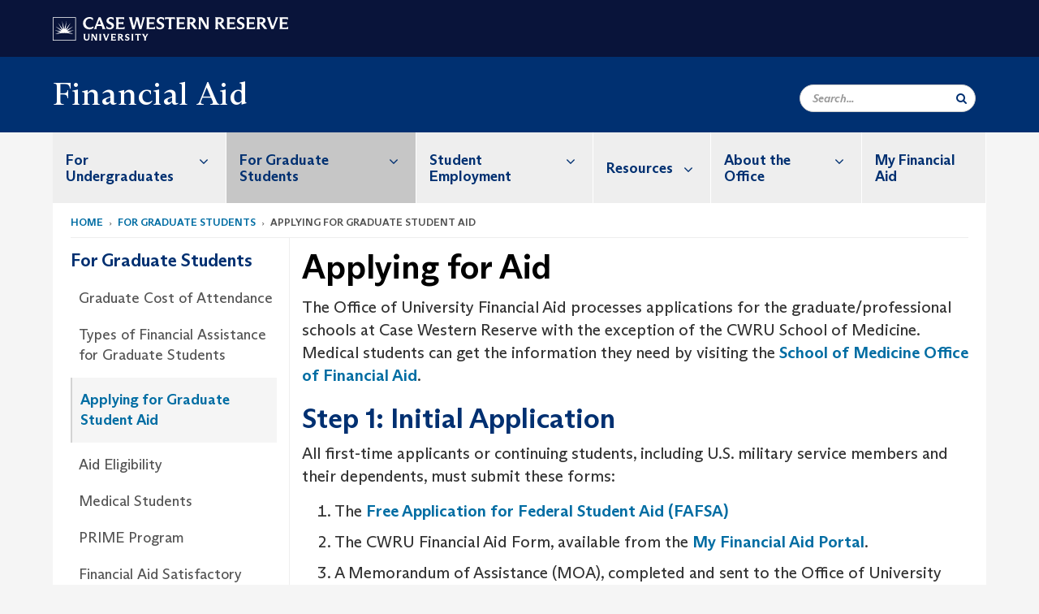

--- FILE ---
content_type: text/html; charset=UTF-8
request_url: https://case.edu/financialaid/graduate-students/applying-graduate-student-aid
body_size: 11476
content:
<!DOCTYPE html>
<html lang="en" dir="ltr" prefix="og: https://ogp.me/ns#">
  <head>
    <!-- datalayer begin -->
    
    <!-- datalayer end -->
    <!-- Google Tag Manager -->
    <script>(function(w,d,s,l,i){w[l]=w[l]||[];w[l].push({'gtm.start':
    new Date().getTime(),event:'gtm.js'});var f=d.getElementsByTagName(s)[0],
    j=d.createElement(s),dl=l!='dataLayer'?'&l='+l:'';j.async=true;j.src=
    'https://www.googletagmanager.com/gtm.js?id='+i+dl;f.parentNode.insertBefore(j,f);
    })(window,document,'script','dataLayer','GTM-M6NQD8');</script>
    <!-- End Google Tag Manager -->
    <meta charset="utf-8" />
<meta name="description" content="The Office of University Financial Aid processes applications for the graduate/professional schools at Case Western Reserve with the exception of the ..." />
<meta name="abstract" content="The Office of University Financial Aid processes applications for the graduate/professional schools at Case Western Reserve with the exception of the ..." />
<link rel="shortlink" href="https://case.edu/financialaid/node/191" />
<link rel="canonical" href="https://case.edu/financialaid/graduate-students/applying-graduate-student-aid" />
<meta name="rights" content="Copyright © 2026 Case Western Reserve University. All rights reserved." />
<meta name="referrer" content="no-referrer-when-downgrade" />
<meta property="og:site_name" content="Financial Aid | Case Western Reserve University" />
<meta property="og:type" content="website" />
<meta property="og:url" content="https://case.edu/financialaid/graduate-students/applying-graduate-student-aid" />
<meta property="og:title" content="Applying for Aid | Financial Aid | Case Western Reserve University" />
<meta property="og:description" content="The Office of University Financial Aid processes applications for the graduate/professional schools at Case Western Reserve with the exception of the ..." />
<meta property="og:updated_time" content="2022-12-06T15:27:56-05:00" />
<meta property="place:location:longitude" content="-81.611213" />
<meta property="place:location:latitude" content="41.5035621" />
<meta property="og:street_address" content="2049 Martin Luther King Jr Dr" />
<meta property="og:locality" content="Cleveland" />
<meta property="og:region" content="Ohio" />
<meta property="og:postal_code" content="44106" />
<meta property="og:country_name" content="United States" />
<meta property="og:email" content="financialaid@case.edu" />
<meta property="og:phone_number" content="216.368.4530" />
<meta property="og:locale" content="en_US" />
<meta property="article:published_time" content="2018-03-22T08:51:41-04:00" />
<meta property="article:modified_time" content="2022-12-06T15:27:56-05:00" />
<meta name="Generator" content="Drupal 10 (https://www.drupal.org)" />
<meta name="MobileOptimized" content="width" />
<meta name="HandheldFriendly" content="true" />
<meta name="viewport" content="width=device-width, initial-scale=1.0" />

    <title>Applying for Aid | Financial Aid | Case Western Reserve University</title>
    <link rel="stylesheet" media="all" href="/financialaid/modules/contrib/cms_content_sync/css/entity-form.css?subzjv" />
<link rel="stylesheet" media="all" href="/financialaid/core/modules/node/css/node.module.css?subzjv" />
<link rel="stylesheet" media="all" href="/financialaid/core/assets/vendor/jquery.ui/themes/base/core.css?subzjv" />
<link rel="stylesheet" media="all" href="/financialaid/core/assets/vendor/jquery.ui/themes/base/controlgroup.css?subzjv" />
<link rel="stylesheet" media="all" href="/financialaid/core/assets/vendor/jquery.ui/themes/base/checkboxradio.css?subzjv" />
<link rel="stylesheet" media="all" href="/financialaid/core/assets/vendor/jquery.ui/themes/base/resizable.css?subzjv" />
<link rel="stylesheet" media="all" href="/financialaid/core/assets/vendor/jquery.ui/themes/base/button.css?subzjv" />
<link rel="stylesheet" media="all" href="/financialaid/core/assets/vendor/jquery.ui/themes/base/dialog.css?subzjv" />
<link rel="stylesheet" media="all" href="/financialaid/core/misc/components/progress.module.css?subzjv" />
<link rel="stylesheet" media="all" href="/financialaid/core/misc/components/ajax-progress.module.css?subzjv" />
<link rel="stylesheet" media="all" href="/financialaid/core/modules/system/css/components/align.module.css?subzjv" />
<link rel="stylesheet" media="all" href="/financialaid/core/modules/system/css/components/fieldgroup.module.css?subzjv" />
<link rel="stylesheet" media="all" href="/financialaid/core/modules/system/css/components/container-inline.module.css?subzjv" />
<link rel="stylesheet" media="all" href="/financialaid/core/modules/system/css/components/clearfix.module.css?subzjv" />
<link rel="stylesheet" media="all" href="/financialaid/core/modules/system/css/components/details.module.css?subzjv" />
<link rel="stylesheet" media="all" href="/financialaid/core/modules/system/css/components/hidden.module.css?subzjv" />
<link rel="stylesheet" media="all" href="/financialaid/core/modules/system/css/components/item-list.module.css?subzjv" />
<link rel="stylesheet" media="all" href="/financialaid/core/modules/system/css/components/js.module.css?subzjv" />
<link rel="stylesheet" media="all" href="/financialaid/core/modules/system/css/components/nowrap.module.css?subzjv" />
<link rel="stylesheet" media="all" href="/financialaid/core/modules/system/css/components/position-container.module.css?subzjv" />
<link rel="stylesheet" media="all" href="/financialaid/core/modules/system/css/components/reset-appearance.module.css?subzjv" />
<link rel="stylesheet" media="all" href="/financialaid/core/modules/system/css/components/resize.module.css?subzjv" />
<link rel="stylesheet" media="all" href="/financialaid/core/modules/system/css/components/system-status-counter.css?subzjv" />
<link rel="stylesheet" media="all" href="/financialaid/core/modules/system/css/components/system-status-report-counters.css?subzjv" />
<link rel="stylesheet" media="all" href="/financialaid/core/modules/system/css/components/system-status-report-general-info.css?subzjv" />
<link rel="stylesheet" media="all" href="/financialaid/core/modules/system/css/components/tablesort.module.css?subzjv" />
<link rel="stylesheet" media="all" href="/financialaid/modules/contrib/jquery_ui/assets/vendor/jquery.ui/themes/base/core.css?subzjv" />
<link rel="stylesheet" media="all" href="/financialaid/core/modules/views/css/views.module.css?subzjv" />
<link rel="stylesheet" media="all" href="/financialaid/core/assets/vendor/jquery.ui/themes/base/theme.css?subzjv" />
<link rel="stylesheet" media="all" href="/financialaid/modules/contrib/jquery_ui/assets/vendor/jquery.ui/themes/base/theme.css?subzjv" />
<link rel="stylesheet" media="all" href="/financialaid/modules/custom/custom_gin_override/css/gin-custom.css?subzjv" />
<link rel="stylesheet" media="all" href="/financialaid/modules/contrib/paragraphs/css/paragraphs.unpublished.css?subzjv" />
<link rel="stylesheet" media="all" href="/financialaid/modules/contrib/jquery_ui/assets/vendor/jquery.ui/themes/base/draggable.css?subzjv" />
<link rel="stylesheet" media="all" href="/financialaid/modules/contrib/jquery_ui/assets/vendor/jquery.ui/themes/base/resizable.css?subzjv" />
<link rel="stylesheet" media="all" href="/financialaid/themes/custom/crew/css/style.css?subzjv" />

    
    <script type="text/javascript">
      if (/MSIE \d|Trident.*rv:/.test(navigator.userAgent)) {document.write('<script src="https://dudbm6bcnmy8e.cloudfront.net/cwru-drupal-assets/scripts/ieshim.js"><\/script>')};
    </script>
  </head>
  <body>
    <!-- Google Tag Manager (noscript) -->
    <noscript aria-hidden="true"><iframe src="https://www.googletagmanager.com/ns.html?id=GTM-M6NQD8"
    height="0" width="0" style="display:none;visibility:hidden"></iframe></noscript>
    <!-- End Google Tag Manager (noscript) -->
        <a href="#main-content" class="visually-hidden focusable" role="navigation" aria-label="Jump to content">
      Skip to main content
    </a>
    
      <div class="dialog-off-canvas-main-canvas" data-off-canvas-main-canvas>
    
  
    <!-- hard code RAVE alert -->
    <div id="cwruravealert"></div>
    <script type="text/javascript">
      function raveCallback(data) {
        if (data !== undefined) {
          if (window['console']) { console.log(data); }
          var div = document.getElementById('cwruravealert');
          div.style.backgroundColor = data.bgcolor;
          div.style.color = data.fgcolor;
          div.style.width = '100%';
          div.style.fontWeight = '500';
          div.style.fontFamily = 'Arizona';
          div.style.padding = '5px 1% 5px 1%';
          var alert_div = document.createElement('div');
          alert_div.style.margin = 'auto';
          alert_div.style.maxWidth = '1000px';
          alert_div.style.width = '100%';
          alert_div.style.fontWeight = '500';
          alert_div.style.fontFamily = 'Arizona';
          alert_div.style.textAlign = 'center';
          var field;
          for (field of ['header', 'status', 'event', 'headline', 'description', 'instruction', 'note', 'web', 'contact']) {
            if (data[field]) {
              var field_div = document.createElement('div');
              field_div.innerHTML = data[field];
              alert_div.appendChild(field_div);
            }
          }
          div.appendChild(alert_div);
        }
      }
    </script>
    <script type="text/javascript" src="//webapps.case.edu/t4/rave/jsonp.pl?callback=raveCallback"></script>
    <!-- END RAVE ALERT -->

    
  
<!-- BEGIN PRINT HEADER -->
  <header class="visible-print-block" aria-hidden="true" aria-label="Print Header" role="presentation">
    <img src="https://dudbm6bcnmy8e.cloudfront.net/cwru/img/cwru_logo_primary_black_print.jpeg" alt="Case Western Reserve University" class="logo-default" aria-hidden="true">
  </header>
<!-- END PRINT HEADER -->

<!-- BEGIN SITE HEADER -->


<!-- BEGIN HEADER TOP -->
<div class="page-header-top" role="banner" aria-label="Case Western Reserve University Logo Banner">
  <div class="container">
    <!-- BEGIN LOGO -->
    <div class="page-logo">
      <a href="//case.edu/">
        <img src="https://dudbm6bcnmy8e.cloudfront.net/cwru/img/cwru_logo_primary_white.svg" onerror="javascript:this.src='https://dudbm6bcnmy8e.cloudfront.net/cwru/img/cwru_logo_primary_white.png';this.style.margin='-12px 0px';this.style.minHeight='55px'" alt="Case Western Reserve University" class="logo-default" title="Case Western Reserve University">
        <span class="sr-only">Go to case.edu</span>
      </a>
    </div>
    <!-- END LOGO -->
    <!-- BEGIN TOP NAVIGATION MENU -->
    <div class="top-menu hidden-sm hidden-xs">
          </div>
    <!-- END TOP NAVIGATION MENU -->
  </div>
</div>
<!-- END HEADER TOP -->


  <div class="page-head" role="banner" aria-label="School Name Banner">
              
<div class="container">
  <div class="col-md-6">
            <a href="https://case.edu/financialaid/">
                <div class="page-title ">
                <div aria-label="Site title">Financial Aid</div>
  
        </div>
      </a>
        </div>

  <div class="col-md-6">
        
    <div class="inputs pull-right hidden-xs hidden-sm ">
      <form action="//www.case.edu/search-results/" class="navbar__search-form desktop" name="searchForm" role="search" aria-label="desktop search">
        <div class="input-group">
          <span class="search-icon hidden-md hidden-lg"></span>
          <input placeholder="Search..." title="searchbox" type="search" class="navbar__search form-control form-search form-control" name="q" maxlength="128" size="15" onfocus="if(!this._haschanged){this.value=''};this._haschanged=true;">
          <span class="mobile-search-btn input-group-btn">
            <button type="submit" class="button js-form-submit form-submit btn icon-only" aria-label="Submit Search">
              <span class="sr-only">Search</span>
              <span class="fa fa-search" aria-hidden="true"></span>
            </button>
          </span>
          <input type="hidden" name="cx" value="004305171799132815236:ciq4c8b3yv4">
          <input type="hidden" name="ie" value="UTF-8">
          <input class="hidden" role="button" name="sa" type="submit" title="search" alt="search" value="search">
        </div>
      </form>
    </div>

  </div>
</div>

<div class="container">
  </div>

      </div>


                          

    <div >
      <header class="navbar navbar-default container" id="navbar" role="navigation" aria-labelledby="block-crew-main-menu">
                <div class="col-xs-12 no-padding">
        <div class="navbar-header">
            <div class="hidden-xs hidden-sm region region-navigation">
    <nav aria-label="mainmenumenu navigation menu"  id="block-crew-main-menu">
          
      

              <ul block="block-crew-main-menu" class="menu nav navbar-nav" role="menubar">
        <li class="hidden-md hidden-lg mobile-search-box" role="menuitem" tabindex="-1">
          <form action="//www.case.edu/search-results/" class="navbar__search-form" name="searchForm" role="search" aria-label="main search">
            <span class="search-icon hidden-md hidden-lg"></span>
            <input placeholder="Search CWRU" title="searchbox" type="search" class="navbar__search" name="q" onfocus="if(!this._haschanged){this.value=''};this._haschanged=true;">
            <span class="mobile-search-btn">
              <button type="submit" class="btn submit" aria-label="Submit Search">
                <i class="fa fa-search" aria-hidden="true"></i><span class="sr-only">Submit Search</span>
              </button>
            </span>
            <input type="hidden" name="cx" value="004305171799132815236:ciq4c8b3yv4">
            <input type="hidden" name="ie" value="UTF-8">
            <input class="hidden" role="button" name="sa" type="submit" title="search" alt="search">
          </form>
        </li>
                            <li class="expanded dropdown" role="menuitem" tabindex="-1">
        <a href="/financialaid/undergraduates">For Undergraduates <span class="arrow" aria-haspopup="true"></span></a>
                                  <ul block="block-crew-main-menu" class="menu dropdown-menu" role="menu" aria-hidden="true" tabindex="-1">
                            <li role="menuitem">
        <a href="/financialaid/undergraduates/cost-undergraduate-attendance" data-drupal-link-system-path="node/26">Cost of Undergraduate Attendance</a>
                  </li>
                        <li role="menuitem">
        <a href="/financialaid/undergraduates/estimated-costs-attendance-2025-26" data-drupal-link-system-path="node/361">Estimated Costs of Attendance for 2025-26</a>
                  </li>
                        <li role="menuitem">
        <a href="/financialaid/undergraduates/financial-aid-timeline-incoming-first-year-students" data-drupal-link-system-path="node/471">Financial Aid Timeline for Incoming First-year Students</a>
                  </li>
                        <li role="menuitem">
        <a href="/financialaid/undergraduates/types-financial-assistance-undergraduates" data-drupal-link-system-path="node/311">Types of Financial Assistance for Undergraduates</a>
                  </li>
                        <li role="menuitem">
        <a href="/financialaid/undergraduates/applying-undergraduate-aid" data-drupal-link-system-path="node/111">Applying for Undergraduate Aid</a>
                  </li>
                        <li role="menuitem">
        <a href="/financialaid/undergraduates/tuition-exchange-program" data-drupal-link-system-path="node/71">Tuition Exchange Program</a>
                  </li>
                        <li role="menuitem">
        <a href="/financialaid/undergraduates/international-students" data-drupal-link-system-path="node/141">International Students</a>
                  </li>
                        <li role="menuitem">
        <a href="/financialaid/undergraduates/study-abroad" data-drupal-link-system-path="node/61">Study Abroad</a>
                  </li>
                        <li role="menuitem">
        <a href="/financialaid/undergraduate/coop" data-drupal-link-system-path="node/146">Co-op</a>
                  </li>
                        <li role="menuitem">
        <a href="/financialaid/undergraduates/veterans-service-members" data-drupal-link-system-path="node/396">Veterans &amp; Service Members</a>
                  </li>
        </ul>
  
            </li>
                        <li class="expanded dropdown active" role="menuitem" tabindex="-1">
        <a href="/financialaid/graduate-students">For Graduate Students <span class="arrow" aria-haspopup="true"></span></a>
                                  <ul block="block-crew-main-menu" class="menu dropdown-menu" role="menu" aria-hidden="true" tabindex="-1">
                            <li role="menuitem">
        <a href="/financialaid/graduate-students/graduate-cost-attendance" data-drupal-link-system-path="node/186">Graduate Cost of Attendance</a>
                  </li>
                        <li role="menuitem">
        <a href="/financialaid/graduate-students/types-financial-assistance-graduate-students" data-drupal-link-system-path="node/301">Types of Financial Assistance for Graduate Students</a>
                  </li>
                        <li class="active" role="menuitem">
        <a href="/financialaid/graduate-students/applying-graduate-student-aid" data-drupal-link-system-path="node/191" class="is-active" aria-current="page">Applying for Graduate Student Aid</a>
                  </li>
                        <li role="menuitem">
        <a href="/financialaid/graduate-students/aid-eligibility" data-drupal-link-system-path="node/196">Aid Eligibility</a>
                  </li>
                        <li role="menuitem">
        <a href="/financialaid/graduate-students/medical-students" data-drupal-link-system-path="node/201">Medical Students</a>
                  </li>
                        <li role="menuitem">
        <a href="/financialaid/gradprof/prime-program" data-drupal-link-system-path="node/206">PRIME Program</a>
                  </li>
                        <li role="menuitem">
        <a href="/financialaid/gradprof/sap" data-drupal-link-system-path="node/211">Financial Aid Satisfactory Academic Progress for Graduate Students</a>
                  </li>
                        <li role="menuitem">
        <a href="/financialaid/graduate-students/veterans-service-members" data-drupal-link-system-path="node/401">Veterans &amp; Service Members</a>
                  </li>
        </ul>
  
            </li>
                        <li class="expanded dropdown" role="menuitem" tabindex="-1">
        <a href="/financialaid/student-employment">Student Employment <span class="arrow" aria-haspopup="true"></span></a>
                                  <ul block="block-crew-main-menu" class="menu dropdown-menu" role="menu" aria-hidden="true" tabindex="-1">
                            <li role="menuitem">
        <a href="/financialaid/student-employment/find-job" data-drupal-link-system-path="node/161">Find a Job</a>
                  </li>
                        <li role="menuitem">
        <a href="/financialaid/student-employment/post-job" data-drupal-link-system-path="node/166">Post a Job</a>
                  </li>
                        <li role="menuitem">
        <a href="/financialaid/student-employment/payroll-dates-and-rates" data-drupal-link-system-path="node/171">Payroll Dates and Rates</a>
                  </li>
                        <li role="menuitem">
        <a href="/financialaid/student-employment/student-hiring-department-forms" data-drupal-link-system-path="node/480">Student Hiring Department Forms</a>
                  </li>
                        <li role="menuitem">
        <a href="/financialaid/student-employment/student-employment-forms" data-drupal-link-system-path="node/176">Student Employment Forms</a>
                  </li>
        </ul>
  
            </li>
                        <li class="expanded dropdown" role="menuitem" tabindex="-1">
        <a href="/financialaid/resources">Resources <span class="arrow" aria-haspopup="true"></span></a>
                                  <ul block="block-crew-main-menu" class="menu dropdown-menu" role="menu" aria-hidden="true" tabindex="-1">
                            <li role="menuitem">
        <a href="/financialaid/resources/net-price-calculator-and-myintuition" data-drupal-link-system-path="node/387">Net Price Calculator and MyinTuition</a>
                  </li>
                        <li role="menuitem">
        <a href="/financialaid/resources/student-guide-financial-aid" data-drupal-link-system-path="node/291">Student Guide to Financial Aid</a>
                  </li>
                        <li role="menuitem">
        <a href="/financialaid/resources/cares-act-information" data-drupal-link-system-path="node/381">CARES Act Information</a>
                  </li>
                        <li role="menuitem">
        <a href="/financialaid/resources/financial-aid-forms" data-drupal-link-system-path="node/56">Financial Aid Forms</a>
                  </li>
                        <li role="menuitem">
        <a href="/financialaid/resources/loans" data-drupal-link-system-path="node/156">Loans</a>
                  </li>
                        <li role="menuitem">
        <a href="/financialaid/resources/heerf-ii" data-drupal-link-system-path="node/391">HEERF II</a>
                  </li>
                        <li role="menuitem">
        <a href="/financialaid/resources/heerf-iii" data-drupal-link-system-path="node/406">HEERF III</a>
                  </li>
                        <li role="menuitem">
        <a href="/financialaid/resources/heerf-iii-final-distribution" data-drupal-link-system-path="node/421">HEERF III Final Distribution</a>
                  </li>
                        <li role="menuitem">
        <a href="/financialaid/resources/outside-scholarships" data-drupal-link-system-path="node/76">Outside Scholarships</a>
                  </li>
                        <li role="menuitem">
        <a href="/financialaid/resources/frequently-asked-questions" data-drupal-link-system-path="node/86">Frequently Asked Questions</a>
                  </li>
                        <li role="menuitem">
        <a href="/financialaid/resources/financial-aid-satisfactory-academic-progress-undergraduate-students" data-drupal-link-system-path="node/91">Financial Aid Satisfactory Academic Progress for Undergraduate Students</a>
                  </li>
                        <li role="menuitem">
        <a href="/financialaid/resources/financial-literacy" data-drupal-link-system-path="node/101">Financial Literacy</a>
                  </li>
                        <li role="menuitem">
        <a href="/financialaid/resources/financial-aid-reevaluation" data-drupal-link-system-path="node/461">Financial Aid Reevaluation</a>
                  </li>
                        <li role="menuitem">
        <a href="/financialaid/resources/glossary" data-drupal-link-system-path="node/466">Glossary</a>
                  </li>
        </ul>
  
            </li>
                        <li class="expanded dropdown" role="menuitem" tabindex="-1">
        <a href="/financialaid/about-office">About the Office <span class="arrow" aria-haspopup="true"></span></a>
                                  <ul block="block-crew-main-menu" class="menu dropdown-menu" role="menu" aria-hidden="true" tabindex="-1">
                            <li role="menuitem">
        <a href="/financialaid/about-office/meet-our-staff" data-drupal-link-system-path="node/306">Meet Our Staff</a>
                  </li>
        </ul>
  
            </li>
                        <li role="menuitem">
        <a href="/financialaid/myfinancialaid" data-drupal-link-system-path="node/46">My Financial Aid</a>
                  </li>
        </ul>
  



  </nav>

  </div>

                                <button type="button" class="navbar-toggle" data-toggle="collapse" data-target="#navbar-collapse">
              <span class="sr-only">Toggle navigation</span>
              <i class="fa fa-bars" aria-hidden="true"></i>
              Navigation + Search
            </button>
                  </div>
      </div>
                          <div id="navbar-collapse" class="navbar-collapse collapse">
              	<div class="hidden-md hidden-lg row region region-navigation-collapsible">
    	<nav aria-label="mobilemenu navigation menu"  id="block-crew-mobile-nav">
          
      

              <ul block="block-crew-mobile-nav" class="menu nav navbar-nav" role="menubar">
        <li class="hidden-md hidden-lg mobile-search-box" role="menuitem" tabindex="-1">
          <form action="//www.case.edu/search-results/" class="navbar__search-form" name="searchForm" role="search" aria-label="mobile search">
            <span class="search-icon hidden-md hidden-lg"></span>
            <input placeholder="Search CWRU" title="searchbox" type="search" class="navbar__search" name="q" onfocus="if(!this._haschanged){this.value=''};this._haschanged=true;">
            <span class="mobile-search-btn">
              <button type="submit" class="btn submit" aria-label="Submit Search">
                <i class="fa fa-search" aria-hidden="true"></i><span class="sr-only">Submit Search</span>
              </button>
            </span>
            <input type="hidden" name="cx" value="004305171799132815236:ciq4c8b3yv4">
            <input type="hidden" name="ie" value="UTF-8">
            <input class="hidden" role="button" name="sa" type="submit" title="search" alt="search">
          </form>
        </li>
                            <li class="expanded dropdown" role="menuitem" tabindex="-1">
        <a href="/financialaid/undergraduates">For Undergraduates <span class="arrow" aria-haspopup="true"></span></a>
                                  <ul block="block-crew-mobile-nav" class="menu dropdown-menu" role="menu" aria-hidden="true" tabindex="-1">
                            <li role="menuitem">
        <a href="/financialaid/undergraduates/cost-undergraduate-attendance" data-drupal-link-system-path="node/26">Cost of Undergraduate Attendance</a>
                  </li>
                        <li role="menuitem">
        <a href="/financialaid/undergraduates/estimated-costs-attendance-2025-26" data-drupal-link-system-path="node/361">Estimated Costs of Attendance for 2025-26</a>
                  </li>
                        <li role="menuitem">
        <a href="/financialaid/undergraduates/financial-aid-timeline-incoming-first-year-students" data-drupal-link-system-path="node/471">Financial Aid Timeline for Incoming First-year Students</a>
                  </li>
                        <li role="menuitem">
        <a href="/financialaid/undergraduates/types-financial-assistance-undergraduates" data-drupal-link-system-path="node/311">Types of Financial Assistance for Undergraduates</a>
                  </li>
                        <li class="expanded" role="menuitem" tabindex="-1">
        <a href="/financialaid/undergraduates/applying-undergraduate-aid">Applying for Undergraduate Aid <span class="arrow" aria-haspopup="true"></span></a>
                                  <ul block="block-crew-mobile-nav" class="menu dropdown-menu" role="menu" aria-hidden="true" tabindex="-1">
                            <li role="menuitem">
        <a href="/financialaid/undergraduates/applying-undergraduate-aid/first-year-students" data-drupal-link-system-path="node/116">First-Year Students</a>
                  </li>
                        <li role="menuitem">
        <a href="/financialaid/undergraduates/applying-undergraduate-aid/transfer-students" data-drupal-link-system-path="node/121">Transfer Students</a>
                  </li>
                        <li role="menuitem">
        <a href="/financialaid/undergraduates/applying-undergraduate-aid/continuing-students" data-drupal-link-system-path="node/126">Continuing Students</a>
                  </li>
        </ul>
  
            </li>
                        <li role="menuitem">
        <a href="/financialaid/undergraduates/tuition-exchange-program" data-drupal-link-system-path="node/71">Tuition Exchange Program</a>
                  </li>
                        <li role="menuitem">
        <a href="/financialaid/undergraduates/international-students" data-drupal-link-system-path="node/141">International Students</a>
                  </li>
                        <li role="menuitem">
        <a href="/financialaid/undergraduates/study-abroad" data-drupal-link-system-path="node/61">Study Abroad</a>
                  </li>
                        <li role="menuitem">
        <a href="/financialaid/undergraduate/coop" data-drupal-link-system-path="node/146">Co-op</a>
                  </li>
                        <li role="menuitem">
        <a href="/financialaid/undergraduates/veterans-service-members" data-drupal-link-system-path="node/396">Veterans &amp; Service Members</a>
                  </li>
        </ul>
  
            </li>
                        <li class="expanded dropdown active" role="menuitem" tabindex="-1">
        <a href="/financialaid/graduate-students">For Graduate Students <span class="arrow" aria-haspopup="true"></span></a>
                                  <ul block="block-crew-mobile-nav" class="menu dropdown-menu" role="menu" aria-hidden="true" tabindex="-1">
                            <li role="menuitem">
        <a href="/financialaid/graduate-students/graduate-cost-attendance" data-drupal-link-system-path="node/186">Graduate Cost of Attendance</a>
                  </li>
                        <li role="menuitem">
        <a href="/financialaid/graduate-students/types-financial-assistance-graduate-students" data-drupal-link-system-path="node/301">Types of Financial Assistance for Graduate Students</a>
                  </li>
                        <li class="active" role="menuitem">
        <a href="/financialaid/graduate-students/applying-graduate-student-aid" data-drupal-link-system-path="node/191" class="is-active" aria-current="page">Applying for Graduate Student Aid</a>
                  </li>
                        <li role="menuitem">
        <a href="/financialaid/graduate-students/aid-eligibility" data-drupal-link-system-path="node/196">Aid Eligibility</a>
                  </li>
                        <li role="menuitem">
        <a href="/financialaid/graduate-students/medical-students" data-drupal-link-system-path="node/201">Medical Students</a>
                  </li>
                        <li role="menuitem">
        <a href="/financialaid/gradprof/prime-program" data-drupal-link-system-path="node/206">PRIME Program</a>
                  </li>
                        <li role="menuitem">
        <a href="/financialaid/gradprof/sap" data-drupal-link-system-path="node/211">Financial Aid Satisfactory Academic Progress for Graduate Students</a>
                  </li>
                        <li role="menuitem">
        <a href="/financialaid/graduate-students/veterans-service-members" data-drupal-link-system-path="node/401">Veterans &amp; Service Members</a>
                  </li>
        </ul>
  
            </li>
                        <li class="expanded dropdown" role="menuitem" tabindex="-1">
        <a href="/financialaid/student-employment">Student Employment <span class="arrow" aria-haspopup="true"></span></a>
                                  <ul block="block-crew-mobile-nav" class="menu dropdown-menu" role="menu" aria-hidden="true" tabindex="-1">
                            <li role="menuitem">
        <a href="/financialaid/student-employment/find-job" data-drupal-link-system-path="node/161">Find a Job</a>
                  </li>
                        <li role="menuitem">
        <a href="/financialaid/student-employment/post-job" data-drupal-link-system-path="node/166">Post a Job</a>
                  </li>
                        <li role="menuitem">
        <a href="/financialaid/student-employment/payroll-dates-and-rates" data-drupal-link-system-path="node/171">Payroll Dates and Rates</a>
                  </li>
                        <li role="menuitem">
        <a href="/financialaid/student-employment/student-hiring-department-forms" data-drupal-link-system-path="node/480">Student Hiring Department Forms</a>
                  </li>
                        <li role="menuitem">
        <a href="/financialaid/student-employment/student-employment-forms" data-drupal-link-system-path="node/176">Student Employment Forms</a>
                  </li>
        </ul>
  
            </li>
                        <li class="expanded dropdown" role="menuitem" tabindex="-1">
        <a href="/financialaid/resources">Resources <span class="arrow" aria-haspopup="true"></span></a>
                                  <ul block="block-crew-mobile-nav" class="menu dropdown-menu" role="menu" aria-hidden="true" tabindex="-1">
                            <li role="menuitem">
        <a href="/financialaid/resources/net-price-calculator-and-myintuition" data-drupal-link-system-path="node/387">Net Price Calculator and MyinTuition</a>
                  </li>
                        <li role="menuitem">
        <a href="/financialaid/resources/student-guide-financial-aid" data-drupal-link-system-path="node/291">Student Guide to Financial Aid</a>
                  </li>
                        <li role="menuitem">
        <a href="/financialaid/resources/cares-act-information" data-drupal-link-system-path="node/381">CARES Act Information</a>
                  </li>
                        <li role="menuitem">
        <a href="/financialaid/resources/financial-aid-forms" data-drupal-link-system-path="node/56">Financial Aid Forms</a>
                  </li>
                        <li role="menuitem">
        <a href="/financialaid/resources/loans" data-drupal-link-system-path="node/156">Loans</a>
                  </li>
                        <li role="menuitem">
        <a href="/financialaid/resources/heerf-ii" data-drupal-link-system-path="node/391">HEERF II</a>
                  </li>
                        <li role="menuitem">
        <a href="/financialaid/resources/heerf-iii" data-drupal-link-system-path="node/406">HEERF III</a>
                  </li>
                        <li role="menuitem">
        <a href="/financialaid/resources/heerf-iii-final-distribution" data-drupal-link-system-path="node/421">HEERF III Final Distribution</a>
                  </li>
                        <li role="menuitem">
        <a href="/financialaid/resources/outside-scholarships" data-drupal-link-system-path="node/76">Outside Scholarships</a>
                  </li>
                        <li role="menuitem">
        <a href="/financialaid/resources/frequently-asked-questions" data-drupal-link-system-path="node/86">Frequently Asked Questions</a>
                  </li>
                        <li role="menuitem">
        <a href="/financialaid/resources/financial-aid-satisfactory-academic-progress-undergraduate-students" data-drupal-link-system-path="node/91">Financial Aid Satisfactory Academic Progress for Undergraduate Students</a>
                  </li>
                        <li role="menuitem">
        <a href="/financialaid/resources/financial-literacy" data-drupal-link-system-path="node/101">Financial Literacy</a>
                  </li>
                        <li role="menuitem">
        <a href="/financialaid/resources/financial-aid-reevaluation" data-drupal-link-system-path="node/461">Financial Aid Reevaluation</a>
                  </li>
                        <li role="menuitem">
        <a href="/financialaid/resources/glossary" data-drupal-link-system-path="node/466">Glossary</a>
                  </li>
        </ul>
  
            </li>
                        <li class="expanded dropdown" role="menuitem" tabindex="-1">
        <a href="/financialaid/about-office">About the Office <span class="arrow" aria-haspopup="true"></span></a>
                                  <ul block="block-crew-mobile-nav" class="menu dropdown-menu" role="menu" aria-hidden="true" tabindex="-1">
                            <li role="menuitem">
        <a href="/financialaid/about-office/meet-our-staff" data-drupal-link-system-path="node/306">Meet Our Staff</a>
                  </li>
        </ul>
  
            </li>
                        <li role="menuitem">
        <a href="/financialaid/myfinancialaid" data-drupal-link-system-path="node/46">My Financial Aid</a>
                  </li>
        </ul>
  



  </nav>

  	</div>

          </div>
                      </header>
    </div>
  

  <div role="main" class="main-container container  js-quickedit-main-content">

                
                                      <div class="highlighted">  <div class="region region-highlighted">
    <div data-drupal-messages-fallback class="hidden"></div>

  </div>
</div>
                  
                                        <div class="region region-breadcrumbs">
        <ol class="breadcrumb">
          <li >
                  <a href="/financialaid/">Home</a>
              </li>
          <li >
                  <a href="/financialaid/graduate-students">For Graduate Students</a>
              </li>
          <li >
                  Applying for Graduate Student Aid
              </li>
      </ol>


  </div>

                  
                
      <div class="row pre-sidebar">
                                
                                    <aside aria-label="Sidebar Navigation Menu" class="col-lg-3 col-md-3 hidden-sm hidden-xs sidebar-desktop">
                <div  class="region region-sidebar-first">
    <nav aria-label="sidebarigationmenu navigation menu"  id="block-crew-sidebar-navigation">
          
      

                                                            <a href="/financialaid/graduate-students" class="sidebar-menu-title">
                    <h2>For Graduate Students</h2>
                </a>
                <ul class="page-sidebar-menu" role="menubar">
                                                        <li class="nav-item" role="menuitem">
                <a href="/financialaid/graduate-students/graduate-cost-attendance" class="nav-link" data-drupal-link-system-path="node/186">Graduate Cost of Attendance</a>
                            </li>
                                <li class="nav-item" role="menuitem">
                <a href="/financialaid/graduate-students/types-financial-assistance-graduate-students" class="nav-link" data-drupal-link-system-path="node/301">Types of Financial Assistance for Graduate Students</a>
                            </li>
                                <li class="nav-item active open" role="menuitem">
                <a href="/financialaid/graduate-students/applying-graduate-student-aid" class="nav-link is-active" data-drupal-link-system-path="node/191" aria-current="page">Applying for Graduate Student Aid</a>
                            </li>
                                <li class="nav-item" role="menuitem">
                <a href="/financialaid/graduate-students/aid-eligibility" class="nav-link" data-drupal-link-system-path="node/196">Aid Eligibility</a>
                            </li>
                                <li class="nav-item" role="menuitem">
                <a href="/financialaid/graduate-students/medical-students" class="nav-link" data-drupal-link-system-path="node/201">Medical Students</a>
                            </li>
                                <li class="nav-item" role="menuitem">
                <a href="/financialaid/gradprof/prime-program" class="nav-link" data-drupal-link-system-path="node/206">PRIME Program</a>
                            </li>
                                <li class="nav-item" role="menuitem">
                <a href="/financialaid/gradprof/sap" class="nav-link" data-drupal-link-system-path="node/211">Financial Aid Satisfactory Academic Progress for Graduate Students</a>
                            </li>
                                <li class="nav-item" role="menuitem">
                <a href="/financialaid/graduate-students/veterans-service-members" class="nav-link" data-drupal-link-system-path="node/401">Veterans &amp; Service Members</a>
                            </li>
            
                </ul>
                                                                                                        



  </nav>

  </div>

            </aside>
                        
            <section role="region" aria-label="main-content"  class="col-sm-12 col-md-9 has-sidebar">
                          <a id="main-content"></a>
            <div class="region region-content">
        <h1 class="page-header">
<span>Applying for Aid</span>
</h1>

  
<article class="basic-page full clearfix">

  
    

  
  <div class="content">
    
      <div class="field field--name-field-aside-ref field--type-entity-reference-revisions field--label-hidden field--items">
              <div class="field--item">  <div class="paragraph paragraph--type--aside paragraph--view-mode--default">
          
      </div>
</div>
          </div>
  
            <div class="field field--name-body field--type-text-with-summary field--label-hidden field--item"><p>The Office of University Financial Aid processes applications for the graduate/professional schools at Case Western Reserve with the exception of the CWRU School of Medicine. Medical students can get the information they need by visiting the <a href="https://casemed.case.edu/financial_aid/">School of Medicine Office of Financial Aid</a>.</p>

<h2>Step 1: Initial Application</h2>

<p>All first-time applicants or continuing students, including U.S. military service members and their dependents, must submit these forms:</p>

<ol>
	<li>The <a href="https://studentaid.gov/h/apply-for-aid/fafsa" target="_blank">Free Application for Federal Student Aid (FAFSA)</a>&nbsp;</li>
	<li>The CWRU Financial Aid Form, available from the <a data-entity-substitution="canonical" data-entity-type="node" data-entity-uuid="522a294e-ca67-46c9-b027-c5bf54359569" href="/financialaid/myfinancialaid" title="My Financial Aid">My Financial Aid Portal</a>.</li>
	<li>A Memorandum of Assistance (MOA), completed and sent to the Office of University Financial Aid from your graduate department or professional school. Students enrolled in the School of Dental Medicine are exempt from submitting a MOA.</li>
</ol>

<p><strong>CWRU FAFSA Code: 003137</strong></p>

<p>In the course of processing a student's application, the Office of University Financial Aid will sometimes require additional information. Students will be notified of the request via email. You can also check the status of your application at any time from the <a data-entity-substitution="canonical" data-entity-type="node" data-entity-uuid="522a294e-ca67-46c9-b027-c5bf54359569" href="/financialaid/myfinancialaid" title="My Financial Aid">My Financial Aid</a><span style="color: rgb(34, 34, 34);">&nbsp;portal.</span></p>

<h2>Step 2: Required Application Supplements (if requested)</h2>

<h2>Step 3: Notification of Financial Aid Eligibility</h2>

<p>The Office of University Financial Aid will notify you of an initial Financial Aid Award. This initial award is based on data obtained from the <a href="https://studentaid.gov/h/apply-for-aid/fafsa" target="_blank">Free Application for Federal Student Aid (FAFSA)</a>.</p>

<p><em>The types and amounts of financial assistance given on the initial Financial Aid Award are tentative until all application requirements have been met.</em> Whenever additional documentation is submitted to the Office of University Financial Aid, the initial award will be revised based on the new information. It is not unusual for students to receive multiple award revisions over the course of the application process as additional documentation is submitted.</p>

<h2>Step 4: Other Application Requirements</h2>

<p>Some students may need to submit additional documentation. This information will be requested by email and can be viewed by the student by accessing <a data-entity-substitution="canonical" data-entity-type="node" data-entity-uuid="522a294e-ca67-46c9-b027-c5bf54359569" href="/financialaid/myfinancialaid" title="My Financial Aid">My Financial Aid</a> and viewing the Documents tab.</p>

<p>Downloadable versions of these documents are available from our <a data-entity-substitution="canonical" data-entity-type="node" data-entity-uuid="3c009709-1ce8-4605-ad44-d85a3b71f11a" href="/financialaid/resources" title="Resources">forms library</a>. IRS Tax Transcripts may be requested by the filer at <a href="http://www.irs.gov/" target="_blank">irs.gov</a>. Telephone requests may be made at 1.800.908.9946, or the filer may complete and mail IRS Form 4506-T, Request for Transcript for Tax Return.<br>
<br>
Students with questions regarding loans can contact us at <a href="mailto: faloans@case.edu">faloans@case.edu</a> or 216.368.6153.</p>
</div>
      <form class="node-basic-page-form node-form" data-drupal-selector="node-basic-page-form" action="/financialaid/graduate-students/applying-graduate-student-aid" method="post" id="node-basic-page-form" accept-charset="UTF-8">
  <input data-drupal-selector="edit-node-basic-page-form" type="hidden" name="form_id" value="node_basic_page_form" /><div class="field--type-string field--name-moderation-state field--widget-workflow-buttons form-group js-form-wrapper form-wrapper" data-drupal-selector="edit-moderation-state-wrapper" id="edit-moderation-state-wrapper">      
  </div>
<div data-drupal-selector="edit-actions" class="form-actions form-group js-form-wrapper form-wrapper" id="edit-actions"><button data-drupal-selector="edit-submit" class="button button--primary js-form-submit form-submit btn-success btn icon-before" type="submit" id="edit-submit" name="op" value="Save"><span class="icon glyphicon glyphicon-ok" aria-hidden="true"></span>
Save</button></div>

</form>

  </div>

</article>


  </div>

              </section>

                </div>
  </div>
      <footer aria-label="footer" class="footer container" role="contentinfo">
        <div class="region region-footer">
      <section role="region" aria-label="footer sections"  class="views-element-container block block-views block-views-blockfooter-block-footer clearfix" id="block-views-block-footer-block-footer">
  
    

      <div block="block-views-block-footer-block-footer" class="form-group"><div class="footer view view-footer view-id-footer view-display-id-block_footer js-view-dom-id-263fb0b181801b777e686651582da159a0940034f882e6ec6fa94ec7516e96e1">
  
    
      
      <div class="view-content">
          <div class="views-row">



<div class="footer__block footer__block--university">
  <img src="https://dudbm6bcnmy8e.cloudfront.net/cwru/img/cwru_acronym_blue.svg" onerror="javascript:this.src='https://dudbm6bcnmy8e.cloudfront.net/cwru/img/cwru_acronym_blue.svg'" alt="Case Western Reserve University Logo with Tagline" class="footer__logo" title="Case Western Reserve University">
  <p>&copy; 2025 <a href="//case.edu/">Case Western Reserve University</a></p>
  <address>10900 Euclid Ave. Cleveland, Ohio 44106</address>
  <p>
    <a href="tel:12163682000">216.368.2000</a>
    <br />
    <a href="https://case.edu/utech/departments/information-security/policies/legal-privacy-notice">Legal Notice</a> | <a href="https://case.edu/privacy-statement/index.html">Privacy Policy</a>
    <br />
        <a href="https://case.edu/equity/sexual-harassment-title-ix/title-ix-notice-nondiscrimination" className="mt1">Title IX Notice of Non-Discrimination</a>
  </p>
</div>

<div class="footer__block footer__block--department">
  <img src="https://dudbm6bcnmy8e.cloudfront.net/cwru-drupal-assets/images/pin-icon.svg" alt="map marker" class="footer__map-icon hidden-sm hidden-xs">
  <div class="footer__department-info">
          <div class="footer__header h3">Financial Aid</div>
              <strong>Campus Location:</strong>
      <p>
        Sears 240
                  <br>
          2083 Martin Luther King Jr. Dr.
                <br>
        Cleveland,
        OH
        44106
      </p>
    
          <strong>Mailing Address:</strong>
      <p>
        Case Western Reserve University Office of Financial Aid
                  <br>
          10900 Euclid Ave.
                <br>
        Cleveland,
        Ohio
        44106-7049
      </p>
              <p>
        <strong>Phone:</strong> <a href="tel:216.368.4530">216.368.4530</a>
      </p>
                                                                                                                                                                                                                                                                          <p>
              <strong>Email:</strong> <a href="mailto:financialaid@case.edu">financialaid@case.edu</a>
            </p>
                                                                  <p>
        <a href="mailto:financialaid@case.edu">Site Feedback</a>
      </p>
      </div>
</div>


<div class="footer__block footer__block--links">
  <div class="footer__header h3" tabindex="0">CWRU Links</div>
  <ul role="menu" class="footer-links">
    <li role="menuitem">
      <a href="https://case.edu/admissions/">Apply to CWRU</a>
    </li>
    <li role="menuitem">
      <a href="https://case.edu/give/">Give Now</a>
    </li>
    <li role="menuitem">
      <a href="https://case.edu/visit/">Visit Campus</a>
    </li>
    <li role="menuitem">
      <a href="https://webapps.case.edu/directory/">University Directory</a>
    </li>
  </ul>
</div>
</div>

    </div>
  
          </div>
</div>

  </section>


  </div>

<div class="scroll-to-top">
  <span class="fa-stack fa-lg">
      <i class="fa fa-circle fa-stack-2x fa-inverse" aria-hidden="true"></i>
      <i class="fa fa-arrow-up fa-stack-1x" aria-hidden="true"></i>
  </span>
</div>

    </footer>
  
  </div>

    
    <script type="application/json" data-drupal-selector="drupal-settings-json">{"path":{"baseUrl":"\/financialaid\/","pathPrefix":"","currentPath":"node\/191","currentPathIsAdmin":false,"isFront":false,"currentLanguage":"en"},"pluralDelimiter":"\u0003","suppressDeprecationErrors":true,"ajaxPageState":{"libraries":"[base64]","theme":"crew","theme_token":null},"ajaxTrustedUrl":{"form_action_p_pvdeGsVG5zNF_XLGPTvYSKCf43t8qZYSwcfZl2uzM":true},"bootstrap":{"forms_has_error_value_toggle":1,"modal_animation":1,"modal_backdrop":"true","modal_focus_input":1,"modal_keyboard":1,"modal_select_text":1,"modal_show":1,"modal_size":"","popover_enabled":1,"popover_animation":1,"popover_auto_close":1,"popover_container":"body","popover_content":"","popover_delay":"0","popover_html":0,"popover_placement":"right","popover_selector":"","popover_title":"","popover_trigger":"click","tooltip_enabled":1,"tooltip_animation":1,"tooltip_container":"body","tooltip_delay":"0","tooltip_html":0,"tooltip_placement":"auto left","tooltip_selector":"","tooltip_trigger":"hover"},"crew":{"datalayer":{"site_name":"Applying for Aid | Financial Aid"},"new_datalayer":{"event":"ga4_site_name","ga4_site_name":"Applying for Aid | Financial Aid"}},"field_group":{"tabs":{"mode":"default","context":"form","settings":{"classes":"","id":"","direction":"vertical"}}},"widthBreakpoint":640,"user":{"uid":0,"permissionsHash":"81b8b273a0fdc31b32f92992559e3425e9471ca71c3afb951169d981e9a6a92c"}}</script>
<script src="/financialaid/core/assets/vendor/jquery/jquery.min.js?v=3.7.1"></script>
<script src="/financialaid/core/assets/vendor/underscore/underscore-min.js?v=1.13.7"></script>
<script src="/financialaid/core/assets/vendor/once/once.min.js?v=1.0.1"></script>
<script src="/financialaid/core/misc/drupalSettingsLoader.js?v=10.4.5"></script>
<script src="/financialaid/core/misc/drupal.js?v=10.4.5"></script>
<script src="/financialaid/core/misc/drupal.init.js?v=10.4.5"></script>
<script src="/financialaid/core/misc/debounce.js?v=10.4.5"></script>
<script src="/financialaid/core/assets/vendor/jquery.ui/ui/version-min.js?v=10.4.5"></script>
<script src="/financialaid/core/assets/vendor/jquery.ui/ui/data-min.js?v=10.4.5"></script>
<script src="/financialaid/core/assets/vendor/jquery.ui/ui/disable-selection-min.js?v=10.4.5"></script>
<script src="/financialaid/core/assets/vendor/jquery.ui/ui/jquery-patch-min.js?v=10.4.5"></script>
<script src="/financialaid/core/assets/vendor/jquery.ui/ui/scroll-parent-min.js?v=10.4.5"></script>
<script src="/financialaid/core/assets/vendor/jquery.ui/ui/unique-id-min.js?v=10.4.5"></script>
<script src="/financialaid/core/assets/vendor/jquery.ui/ui/focusable-min.js?v=10.4.5"></script>
<script src="/financialaid/core/assets/vendor/jquery.ui/ui/keycode-min.js?v=10.4.5"></script>
<script src="/financialaid/core/assets/vendor/jquery.ui/ui/plugin-min.js?v=10.4.5"></script>
<script src="/financialaid/core/assets/vendor/jquery.ui/ui/widget-min.js?v=10.4.5"></script>
<script src="/financialaid/core/assets/vendor/jquery.ui/ui/labels-min.js?v=10.4.5"></script>
<script src="/financialaid/core/assets/vendor/jquery.ui/ui/widgets/controlgroup-min.js?v=10.4.5"></script>
<script src="/financialaid/core/assets/vendor/jquery.ui/ui/form-reset-mixin-min.js?v=10.4.5"></script>
<script src="/financialaid/core/assets/vendor/jquery.ui/ui/widgets/mouse-min.js?v=10.4.5"></script>
<script src="/financialaid/core/assets/vendor/jquery.ui/ui/widgets/checkboxradio-min.js?v=10.4.5"></script>
<script src="/financialaid/core/assets/vendor/jquery.ui/ui/widgets/draggable-min.js?v=10.4.5"></script>
<script src="/financialaid/core/assets/vendor/jquery.ui/ui/widgets/resizable-min.js?v=10.4.5"></script>
<script src="/financialaid/core/assets/vendor/jquery.ui/ui/widgets/button-min.js?v=10.4.5"></script>
<script src="/financialaid/core/assets/vendor/jquery.ui/ui/widgets/dialog-min.js?v=10.4.5"></script>
<script src="/financialaid/modules/contrib/jquery_ui/assets/vendor/jquery.ui/ui/version-min.js?v=1.13.2"></script>
<script src="/financialaid/modules/contrib/jquery_ui/assets/vendor/jquery.ui/ui/data-min.js?v=1.13.2"></script>
<script src="/financialaid/modules/contrib/jquery_ui/assets/vendor/jquery.ui/ui/disable-selection-min.js?v=1.13.2"></script>
<script src="/financialaid/modules/contrib/jquery_ui/assets/vendor/jquery.ui/ui/focusable-min.js?v=1.13.2"></script>
<script src="/financialaid/modules/contrib/jquery_ui/assets/vendor/jquery.ui/ui/form-min.js?v=1.13.2"></script>
<script src="/financialaid/modules/contrib/jquery_ui/assets/vendor/jquery.ui/ui/ie-min.js?v=1.13.2"></script>
<script src="/financialaid/modules/contrib/jquery_ui/assets/vendor/jquery.ui/ui/keycode-min.js?v=1.13.2"></script>
<script src="/financialaid/modules/contrib/jquery_ui/assets/vendor/jquery.ui/ui/labels-min.js?v=1.13.2"></script>
<script src="/financialaid/modules/contrib/jquery_ui/assets/vendor/jquery.ui/ui/plugin-min.js?v=1.13.2"></script>
<script src="/financialaid/modules/contrib/jquery_ui/assets/vendor/jquery.ui/ui/safe-active-element-min.js?v=1.13.2"></script>
<script src="/financialaid/modules/contrib/jquery_ui/assets/vendor/jquery.ui/ui/safe-blur-min.js?v=1.13.2"></script>
<script src="/financialaid/modules/contrib/jquery_ui/assets/vendor/jquery.ui/ui/scroll-parent-min.js?v=1.13.2"></script>
<script src="/financialaid/modules/contrib/jquery_ui/assets/vendor/jquery.ui/ui/tabbable-min.js?v=1.13.2"></script>
<script src="/financialaid/modules/contrib/jquery_ui/assets/vendor/jquery.ui/ui/unique-id-min.js?v=1.13.2"></script>
<script src="/financialaid/modules/contrib/jquery_ui/assets/vendor/jquery.ui/ui/widget-min.js?v=1.13.2"></script>
<script src="/financialaid/modules/contrib/jquery_ui/assets/vendor/jquery.ui/ui/widgets/mouse-min.js?v=1.13.2"></script>
<script src="/financialaid/modules/contrib/jquery_ui/assets/vendor/jquery.ui/ui/position-min.js?v=1.13.2"></script>
<script src="/financialaid/modules/contrib/jquery_ui/assets/vendor/jquery.ui/ui/widgets/draggable-min.js?v=1.13.2"></script>
<script src="/financialaid/modules/contrib/jquery_ui/assets/vendor/jquery.ui/ui/widgets/resizable-min.js?v=1.13.2"></script>
<script src="/financialaid/core/assets/vendor/tabbable/index.umd.min.js?v=6.2.0"></script>
<script src="/financialaid/core/assets/vendor/tua-body-scroll-lock/tua-bsl.umd.min.js?v=10.4.5"></script>
<script src="/financialaid/themes/contrib/bootstrap/js/bootstrap-pre-init.js?subzjv"></script>
<script src="/financialaid/themes/contrib/bootstrap/js/drupal.bootstrap.js?subzjv"></script>
<script src="/financialaid/themes/contrib/bootstrap/js/attributes.js?subzjv"></script>
<script src="/financialaid/themes/contrib/bootstrap/js/theme.js?subzjv"></script>
<script src="/financialaid/themes/contrib/bootstrap/js/popover.js?subzjv"></script>
<script src="/financialaid/themes/contrib/bootstrap/js/tooltip.js?subzjv"></script>
<script src="/financialaid/modules/contrib/cms_content_sync/js/entity-form.js?v=1.x"></script>
<script src="/financialaid/core/misc/progress.js?v=10.4.5"></script>
<script src="/financialaid/themes/contrib/bootstrap/js/misc/progress.js?subzjv"></script>
<script src="/financialaid/core/assets/vendor/loadjs/loadjs.min.js?v=4.3.0"></script>
<script src="/financialaid/core/misc/announce.js?v=10.4.5"></script>
<script src="/financialaid/core/misc/message.js?v=10.4.5"></script>
<script src="/financialaid/themes/contrib/bootstrap/js/misc/message.js?subzjv"></script>
<script src="/financialaid/core/misc/ajax.js?v=10.4.5"></script>
<script src="/financialaid/themes/contrib/bootstrap/js/misc/ajax.js?subzjv"></script>
<script src="/financialaid/core/misc/displace.js?v=10.4.5"></script>
<script src="/financialaid/core/misc/jquery.tabbable.shim.js?v=10.4.5"></script>
<script src="/financialaid/core/misc/position.js?v=10.4.5"></script>
<script src="/financialaid/themes/contrib/bootstrap/js/modal.js?subzjv"></script>
<script src="/financialaid/themes/contrib/bootstrap/js/dialog.js?subzjv"></script>
<script src="/financialaid/themes/contrib/bootstrap/js/modal.jquery.ui.bridge.js?subzjv"></script>
<script src="/financialaid/core/misc/dialog/dialog-deprecation.js?v=10.4.5"></script>
<script src="/financialaid/core/misc/dialog/dialog.js?v=10.4.5"></script>
<script src="/financialaid/core/misc/dialog/dialog.position.js?v=10.4.5"></script>
<script src="/financialaid/core/misc/dialog/dialog.ajax.js?v=10.4.5"></script>
<script src="/financialaid/themes/contrib/bootstrap/js/misc/dialog.ajax.js?subzjv"></script>
<script src="/financialaid/core/misc/form.js?v=10.4.5"></script>
<script src="/financialaid/themes/contrib/bootstrap/js/misc/form.js?subzjv"></script>
<script src="/financialaid/themes/contrib/bootstrap/js/misc/vertical-tabs.js?subzjv"></script>
<script src="/financialaid/themes/custom/crew/bootstrap/assets/javascripts/bootstrap/affix.js?subzjv"></script>
<script src="/financialaid/themes/custom/crew/bootstrap/assets/javascripts/bootstrap/alert.js?subzjv"></script>
<script src="/financialaid/themes/custom/crew/bootstrap/assets/javascripts/bootstrap/button.js?subzjv"></script>
<script src="/financialaid/themes/custom/crew/bootstrap/assets/javascripts/bootstrap/carousel.js?subzjv"></script>
<script src="/financialaid/themes/custom/crew/bootstrap/assets/javascripts/bootstrap/collapse.js?subzjv"></script>
<script src="/financialaid/themes/custom/crew/bootstrap/assets/javascripts/bootstrap/dropdown.js?subzjv"></script>
<script src="/financialaid/themes/custom/crew/bootstrap/assets/javascripts/bootstrap/modal.js?subzjv"></script>
<script src="/financialaid/themes/custom/crew/bootstrap/assets/javascripts/bootstrap/tooltip.js?subzjv"></script>
<script src="/financialaid/themes/custom/crew/bootstrap/assets/javascripts/bootstrap/popover.js?subzjv"></script>
<script src="/financialaid/themes/custom/crew/bootstrap/assets/javascripts/bootstrap/scrollspy.js?subzjv"></script>
<script src="/financialaid/themes/custom/crew/bootstrap/assets/javascripts/bootstrap/tab.js?subzjv"></script>
<script src="/financialaid/themes/custom/crew/bootstrap/assets/javascripts/bootstrap/transition.js?subzjv"></script>
<script src="/financialaid/themes/custom/crew/js/datalayer.js?subzjv"></script>
<script src="/financialaid/themes/custom/crew/js/app.js?v=1.12"></script>
<script src="/financialaid/modules/custom/custom_gin_override/js/overrides.js?subzjv"></script>

  </body>
</html>


--- FILE ---
content_type: text/javascript
request_url: https://case.edu/financialaid/themes/custom/crew/js/datalayer.js?subzjv
body_size: -265
content:
(function ($, Drupal, drupalSettings) {
  'use strict';

  Drupal.behaviors.datalayer = {
    attach: function(context, drupalSettings) {
      if (context != document) {
        return;
      }
      var dataLayer = window.dataLayer = window.dataLayer || [];
      dataLayer.push(drupalSettings.crew.datalayer);
      dataLayer.push(drupalSettings.crew.new_datalayer);
    }
  }

})(jQuery, Drupal, drupalSettings);
